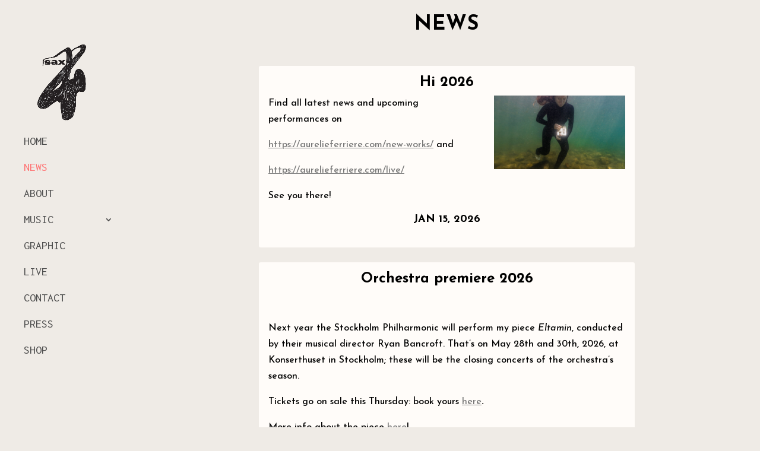

--- FILE ---
content_type: text/css
request_url: https://aurelieferriere.com/wp-content/themes/saxrecords/style.css?ver=4.27.1
body_size: 3854
content:
/*
 Theme Name:     Divi Child
 Theme URI:      https://www.elegantthemes.com/gallery/divi/
 Description:    Divi Child Theme
 Author:         Cyril Gouv
 Author URI:     https://cyrilgouv.com
 Template:       Divi
 Version:        1.0.0
*/

:root {
    --grey-bg: #efebe6;
    --grey-light: #aaa;
    --grey-dark: #777;
    --red: #ff7171;
    --news-white: #fffcf9;
    --musicomexp-light-blue: #cee5f8;
    --musicomexp-blue: #2d3cea;

    --black: #000;
    --white: #fff;
}


/* ----- ------ ----- */
/* ----- HEADER ----- */
#main-header.et-fixed-header,
.et_vertical_nav #page-container #main-header {
    box-shadow: none !important;
}


.musicomexp--links a {
    text-decoration: underline;
    transition: .3s;
}

.musicomexp--links a:hover {
    color: var(--grey-bg);
}

.saxrecords--links a {
    text-decoration: underline;
    transition: .3s;
}

.saxrecords--links a:hover {
    color: var(--grey-dark);
}


@media (min-width: 981px) {
    .et_vertical_nav #page-container #main-header {
        width: 250px;
        overflow-x: hidden;
        position: fixed;
    }

    .et_vertical_nav #page-container #main-header .container {
        padding-top: 35px;
    }

    .et_vertical_nav #main-header #top-menu>li {
        padding-bottom: 25px;
    }

    .et_vertical_nav #main-header #top-menu > li > a {
        padding-bottom: 5px;
    }


    .et_vertical_nav #main-header #top-menu li ul {
        position: relative;
        display: none;
        top: 0;
        left: 0;
        width: auto;
        border-left-width: 0;
        opacity: 1;
        -webkit-animation: none;
                animation: none;
        visibility: visible;
        -webkit-box-shadow: none;
                box-shadow: none;
        background-color: transparent;
        margin-bottom: 15px;
        -webkit-transition: none;
        -o-transition: none;
        transition: none;
    }  

    .et_vertical_nav.et_vertical_fixed #page-container #main-header {
        overflow-y: auto;
    }
} 

.et_vertical_nav #main-header #top-menu li ul ul {
    top: 0;
    left: 0;
    -webkit-box-shadow: none;
    box-shadow: none;
}


.et_vertical_nav #main-header #top-menu > li > a {
    margin-right: 0px;
    padding-right: 0px;
}  


/* ----- ----------- ----- */
/* ----- MOBILE MENU ----- */
.mobile_menu_bar {
    margin-top: 24px;
}

#page-container .et_mobile_menu {
    text-transform: uppercase;
}

#page-container .et_mobile_menu li a {
    font-size: 20px;
    font-weight: normal;
}

#page-container .et_mobile_menu li.current_page_item a {
    color: var(--red);
}

#page-container .mobile_nav li ul.hide {
    display: none !important;
}

#page-container .mobile_nav .menu-item-has-children {
    position: relative;
}

#page-container .mobile_nav .menu-item-has-children > a {
    background: transparent;
}

#page-container .mobile_nav .menu-item-has-children > a + span {
    position: absolute;
    right: 0;
    top: 0;
    padding: 10px 20px;
    font-size: 20px;
    font-weight: 700;
    cursor: pointer;
    z-index: 3;
}

#page-container span.menu-closed:before {
    content: "3";
    display: block;
    color: #000;
    font-size: 16px;
    font-family: ETmodules;
}

#page-container span.menu-closed.menu-open:before {
    content: "\4d";
}


/* ----- ------ ----- */
/* ----- HOME ----- */
.home-hero {
    background-attachment: fixed;
    display: flex;
    align-items: center;
    flex-direction: column;
}

.et_pb_section_0 {
    display: flex;
    align-items: center;
    flex-direction: column;
}

.home-hero__title .home-hero__h2 {
    position: relative;
}

.home-hero__title .home-hero__h2::after {
    position: absolute;
    content: '';
    bottom: -22px;
    left: 50%;
    transform: translateX(-50%);
    height: 2px;
    width: 5rem;
    background-color: var(--white);
}

.home-social ul {
    display: flex;
    justify-content: center;
    align-items: center;
    list-style: none;
    margin: 0;
    padding: 0;
}

.home-social a {
    display: inline-block;
    width: 26px;
    transition: .3s;
}

.home-social a:first-of-type {
    margin-right: 15px;
}

.home-social a:hover {
    opacity: .7;
}

.home-chevron a {
    color: var(--white);
}

.home-musicomexp a {
    transition: .3s;
}

.home-musicomexp a:hover {
    color: var(--grey-dark);
}

/* ----- ----- ----- */
/* ----- ABOUT ----- */
.about .about-title span {
    font-weight: 700;
}

.about-img .et_pb_image .et_pb_image_wrap {
    height: 250px;
}

.about-img .et_pb_image img {
    width: 100%;
    height: 100%;
    max-height: 100%;
    object-fit: cover;
}



/* ----- ---- ----- */
/* ----- NEWS ----- */
.news-blog .et_pb_posts .et_pb_post {
    background-color: var(--news-white);
    padding: 1rem;
    color: var(--black);
    border-radius: 3px;
    margin-bottom: 25px;
    display: flex;
    flex-direction: column;
}

.news-blog .et_pb_posts .et_pb_post .entry-title {
    order: 1;
}

.news-blog .et_pb_posts .et_pb_post .post-meta {
    order: 3;
}

.news-blog .et_pb_posts .et_pb_post .post-content {
    order: 2;
}

.news-blog .et_pb_posts .et_pb_post h2 {
    font-weight: 700;
}

.news-blog .et_pb_posts .et_pb_post h2 a {
    text-decoration: none;
    pointer-events: none;
}

.news-blog .et_pb_posts .et_pb_post a {
    text-decoration: underline;
}

.news-blog .et_pb_posts .et_pb_post .post-meta {
    text-transform: uppercase;
    color: var(--black);
    font-weight: 700;
    padding: .75rem 0;
}

.news-blog .et_pb_posts .et_pb_post .post-content li,
.news-blog .et_pb_posts .et_pb_post .post-content p,
.news-blog .et_pb_posts .et_pb_post .post-content a {
    color: var(--black);
}

.news-blog .et_pb_posts .et_pb_post .post-content a {
    color: var(--grey-dark);
    transition: .3s;
}

.news-blog .et_pb_posts .et_pb_post .post-content a:hover {
    color: var(--grey-light);
}

.et_pb_post .post-content .et_pb_section .et_pb_row,
.et_pb_post .post-content .et_pb_section {
    padding: 0 !important;
    min-height: auto !important;
    background-color: var(--news-white);
}


/* ----- ---------------- ----- */
/* ----- MUSIC > CICATRIS ----- */
.cicatris-newspaper {
    position: relative;
}

.cicatris-newspaper .cicatris-newspaper__article a {
    color: var(--grey-dark);
    text-decoration: underline;
    transition: .3s;
}

.cicatris-newspaper .cicatris-newspaper__article a:hover {
    color: var(--grey-light);
}

.cicatris-newspaper span.txt-big {
    font-size: 21px;
}

.cicatris-dicography {
    position: absolute;
    top: 0;
    right: 0;
    width: 18%;
}

.cicatris-dicography .et_pb_image {
    width: 40%;
}

.cicatris-dicography .et_pb_text {
    width: 50% !important;
    margin: 0 auto;
}

.cicatris-dicography .et_pb_text h3 {
    padding-bottom: 2rem;
}


/* ----- ---- ----- */
/* ----- LIVE ----- */
.live-upcoming h2,
.live-past h2 {
    position: relative;
}

.live-upcoming h2::before,
.live-past h2::before {
    position: absolute;
    content: '';
    bottom: -5px;
    left: 50%;
    transform: translateX(-50%);
    height: 2px;
    width: 5rem;
    background-color: var(--black);
}

.live-past .et_pb_row.et_clickable p,
.live-upcoming .et_pb_row.et_clickable p {
    transition: color .3s;
}

.live-past .et_pb_row.et_clickable:hover p,
.live-upcoming .et_pb_row.et_clickable:hover p {
    color: var(--grey-dark);
}



/* ----- ---- ----- */
/* ----- SHOP ----- */
.shop-musicomexp .shop-musicomexp__title h2 {
    position: relative;
    padding-bottom: 0;
}

.shop-musicomexp .shop-musicomexp__title h2::before {
    position: absolute;
    content: '';
    top: 50%;
    left: 0;
    height: 1px;
    transform: translateY(-50%);
    width: 100%;
    background-color: var(--black);
    z-index: -1;
}

.shop-musicomexp .shop-musicomexp__title h2 span {
    display: inline-block;
    background-color: var(--grey-bg);
    padding: 0 20px;
}

.shop-musicomexp h3 span {
    text-transform: uppercase;
    font-size: 18px;
}


/* ----- ------------------ ----- */
/* ----- MUSICOMEXP >> BASE ----- */
.musicomexp {
    background-attachment: fixed;
    min-height: 100vh;
}


/* ----- ------------------ ----- */
/* ----- MUSICOMEXP >> ABOUT ----- */
.musicomexp-about p a {
    color: var(--white);
    text-decoration: underline;
    transition: .3s;
}
.musicomexp-about p a:hover {
    color: var(--grey-bg);
}

.musicomexp-about__social .et_pb_text_inner {
    display: flex;
    justify-content: center;
}

.musicomexp-about__social .et_pb_text_inner a {
    width: 35px;
    height: 35px;
}

.musicomexp-about__social .et_pb_text_inner a:first-of-type {
    margin-right: 15px;
}


/* ----- ------------------- ----- */
/* ----- MUSICOMEXP >> MUSIC ----- */
.musicomexp-music__title h2 a {
    text-decoration: underline;
    transition: .3s;
}

.musicomexp-music__title h2 a:hover {
    color: var(--grey-light);
}

.musicomexp .et_pb_row.et_clickable p,
.musicomexp .et_pb_row.et_clickable p {
    transition: color .3s;
}

.musicomexp .et_pb_row.et_clickable:hover p,
.musicomexp .et_pb_row.et_clickable:hover p {
    color: var(--grey-light);
}

/* ----- ------------------ ----- */
/* ----- MUSICOMEXP >> MAPS ----- */
.map-zoom .et_pb_image_wrap {
    overflow: hidden;
    cursor: zoom-in;
    background: url(https://aurelieferriere.com/wp-content/uploads/2020/11/Carte-1-scaled.jpg);
    background-position: 50% 50%;
}

.map-zoom2 .et_pb_image_wrap {
    overflow: hidden;
    cursor: zoom-in;
    background: url(https://aurelieferriere.com/wp-content/uploads/2020/11/Carte-2-scaled.jpg);
    background-position: 50% 50%;
}

.map-zoom2 .et_pb_image_wrap img:hover,
.map-zoom .et_pb_image_wrap img:hover {
    opacity: 0;
}

.map-zoom2 .et_pb_image_wrap img,
.map-zoom .et_pb_image_wrap img {
    transition: opacity .5s;
    display: block;
    width: 100%;
}

/* ----- ------------------- ----- */
/* ----- MUSICOMEXP >> READINGS ----- */
.musicomexp-readings__content a {
    color: var(--white);
    text-decoration: underline;
    transition: color .3s;
}

.musicomexp-readings__content a:hover {
    color: var(--grey-light);
}


/* ----- -------------------- ----- */
/* ----- MUSICOMEXP >> DAYLOG ----- */
.musicomexp-daylog {
    height: 100vh;
}

.owl-stage {
    display: flex;
}

.owl-item {
    display: flex;
    align-items: center;
    justify-content: center;
    height: 380px;
}

.owl-item div a {
    display: inline-block;
    transition: .25s;
}

.owl-item div a:hover {
    transform: scale(1.05);
}

.owl-item div h2 {
    font-size: 21px;
    color: var(--white);
    text-align: center;
}

.owl-item div h2 span {
    display: block;
    font-size: 16px;
    color: var(--grey-bg);
}

.owl-nav {
    font-size: 32px;
    font-weight: 300;
    text-align: center;
    color: var(--white);
}

.owl-nav .owl-prev {
    margin-right: 1rem;
}


.owl-carousel .daylog-onboard {
    width: 240px;
    height: 240px;
}

.owl-carousel .daylog-gigs,
.owl-carousel .daylog-compo,
.owl-carousel .daylog-preboarding {
    width: 182px;
    height: 182px;
}


/* ----- -------------------------- ----- */
/* ----- MUSICOMEXP >> CUSTOMDAYLOG ----- */
.main-content-daylog {
    background: url(https://aurelieferriere.com/wp-content/uploads/2020/11/bg-musicomexp.jpg) center center no-repeat;
    background-size: cover;
    background-attachment: fixed;
}

.musicomexp-customdaylog .menu-musicomexp-container {
    padding:  0 0 27px 0;
}

.menu-musicomexp-container li a {
    transition: .3s;
}

.menu-musicomexp-container li a:hover {
    opacity: .7;
}

.musicomexp-customdaylog #menu-musicomexp {
    display: flex;
    justify-content: center;
}


.musicomexp-customdaylog #menu-musicomexp li {
    padding-left: 11px;
    padding-right: 11px;
}

.musicomexp-customdaylog #menu-musicomexp li a {
    font-size: 21px;
    text-transform: uppercase;
    color: var(--white);
}

.musicomexp-customdaylog__title h1 {
    font-size: 34px;
    text-align: center;
    color: var(--white);
    padding-top: 30px;
    padding-bottom: 65px;
}

.musicomexp-customdaylog__slider {
    background-image: url(https://aurelieferriere.com/wp-content/uploads/2020/11/curve-line-hori.svg);
    background-size: contain;
    background-position: center 40%;
    background-repeat: no-repeat;
    margin-bottom: 50px;
}

.musicomexp-customdaylog__slider .customdaylog__slides {
    display: flex;
    align-items: flex-end;
    justify-content: space-evenly;
}

.musicomexp-customdaylog__slider .customdaylog__slides div {
    text-align: center;
    width: 25%;
}

.musicomexp-customdaylog__slider .customdaylog__slides div a {
    width: 180px;
    height: 180px;
}

.musicomexp-customdaylog__slider .customdaylog__slides div.daylog-onboard a#on-board {
    width: 220px;
    height: 220px;
}

.musicomexp-customdaylog__slider .customdaylog__slides a {
    display: inline-block;
    transition: .3s;
}

.musicomexp-customdaylog__slider .customdaylog__slides a:hover {
    transform: scale(1.05);
}

.musicomexp-customdaylog__slider .customdaylog__slides h2 {
    padding-top: 15px;
    font-size: 18px;
    color: var(--white);
    text-align: center;
    width: 85%;
    margin: 0 auto;
}

.musicomexp-customdaylog__slider .customdaylog__slides h2 span {
    display: block;
    font-size: 16px;
}

.muscimexp-customdaylog__posts {
    padding: 65px 0;
}

.muscimexp-customdaylog__post {
    width: 65%;
    margin: 0 auto;
    background-color: var(--musicomexp-light-blue);
    margin-bottom: 25px;
    padding: 1rem;
    text-align: center;
    border-radius: 1px;
}

.muscimexp-customdaylog__post h2 {
    font-size: 24px;
    padding: 2rem 0;
}

.muscimexp-customdaylog__post a {
    color: var(--musicomexp-blue);
}

.muscimexp-customdaylog__post a:hover {
    text-decoration: underline;
}

.muscimexp-customdaylog__post .meta-date {
    font-size: 18px;
    font-weight: 700;
    text-transform: uppercase;
    padding-bottom: 2rem !important;
}

.muscimexp-customdaylog__post div p {
    font-size: 16px;
}

/* activePage */
.musicomexp-customdaylog__slider .customdaylog__slides .daylog-onboard.activePage a {
    position: relative;
    display: inline-block;
    height: 220px;
}

.musicomexp-customdaylog__slider .customdaylog__slides .daylog-onboard.activePage.activePage a:before {
    position: absolute;
    content: '';
    top: 50%;
    left: 50%;
    width: 100%;
    height: 100%;
    background-color: var(--musicomexp-light-blue);
    transform: translate(-50%, -50%) scale(1.005);
    z-index: 1;
    border-radius: 50%;
}

.musicomexp-customdaylog__slider .customdaylog__slides .daylog-onboard.activePage a img {
    position: relative;
    z-index: 2;
}

.musicomexp-customdaylog__slider .customdaylog__slides .daylog-preboarding.activePage a,
.musicomexp-customdaylog__slider .customdaylog__slides .daylog-compo.activePage a,
.musicomexp-customdaylog__slider .customdaylog__slides .daylog-gigs.activePage a {
    position: relative;
    display: inline-block;
    height: 180px;
}

.musicomexp-customdaylog__slider .customdaylog__slides .daylog-preboarding.activePage a:before,
.musicomexp-customdaylog__slider .customdaylog__slides .daylog-compo.activePage a:before,
.musicomexp-customdaylog__slider .customdaylog__slides .daylog-gigs.activePage a:before {
    position: absolute;
    content: '';
    top: 50%;
    left: 50%;
    width: 100%;
    height: 100%;
    background-color: var(--musicomexp-light-blue);
    transform: translate(-50%, -50%) scale(1.005);
    z-index: 1;
    border-radius: 50%;
}

.musicomexp-customdaylog__slider .customdaylog__slides .daylog-preboarding.activePage a img,
.musicomexp-customdaylog__slider .customdaylog__slides .daylog-compo.activePage a img,
.musicomexp-customdaylog__slider .customdaylog__slides .daylog-gigs.activePage a img {
    position: relative;
    z-index: 2;
}


/* ----- ---------------- ----- */
/* ----- NEWSLETTER OPTIN ----- */
.et_bloom_form_header img {
    width: 50% !important;
}


/* ----- ------- ----- */
/* ----- CONTACT ----- */
.contact-mailchimp__archive .campaign a,
.contact-mailchimp__archive .campaign {
    font-size: 16px;
}


/* ----- ------ ----- */
/* ----- FOOTER ----- */
#main-footer {
    display: none;
}


/* ----- ------------ ----- */
/* ----- MEDIAQUERIES ----- */
@media all and (max-width: 1400px) {
    .about-img .et_pb_image .et_pb_image_wrap {
        height: 225px;
    }

    .cicatris-newspaper .et_pb_text {
        font-size: 17px;
    }

    .cicatris-newspaper .et_pb_text h2 {
        font-size: 20px;
    }

    .cicatris-dicography .et_pb_text {
        font-size: 16px;
    }

    .cicatris-dicography .et_pb_text h3 {
        font-size: 19px;
    }

    .muscimexp-customdaylog__post {
        width: 70%;
    }

    .musicomexp-customdaylog__slider .customdaylog__slides a {
        width: 160px !important;
        height: 160px !important;
    }

    .musicomexp-customdaylog__slider .customdaylog__slides div.daylog-onboard a#on-board {
        width: 200px !important;
        height: 200px !important;
    }

    .musicomexp-customdaylog__slider .customdaylog__slides div {
        text-align: center;
    }
}

@media all and (max-width: 1300px) {
    .about-img .et_pb_image .et_pb_image_wrap {
        height: 200px;
    }

    .cicatris-newspaper .et_pb_text {
        font-size: 16px;
    }

    .cicatris-newspaper .et_pb_text h2 {
        font-size: 19px;
    }

    .cicatris-dicography .et_pb_text {
        font-size: 15px;
    }

    .cicatris-dicography .et_pb_text h3 {
        font-size: 18px;
    }

    .muscimexp-customdaylog__post {
        width: 80%;
    }

    .musicomexp-customdaylog__slider .customdaylog__slides a {
        width: 140px !important;
        height: 140px !important;
    }

    .musicomexp-customdaylog__slider .customdaylog__slides div.daylog-onboard a#on-board {
        width: 180px !important;
        height: 180px !important;
    }
}

@media all and (max-width: 1200px) {
    .about-img .et_pb_image .et_pb_image_wrap {
        height: 175px;
    }

    .cicatris-newspaper .et_pb_row {
        width: 95%;
        max-width: 95%;
    }

    .news-blog .et_pb_blog_0 {
        width: 100%;
    }

    .cicatris-dicography {
        position: relative;
        width: 100%;
    }

    .cicatris-dicography .et_pb_button {
        font-size: 16px !important;
    }

    .musicomexp-customdaylog #menu-musicomexp li a,
    #menu-musicomexp li a {
        font-size: 19px;
    }

    .muscimexp-customdaylog__post {
        width: 90%;
    }

    .musicomexp-customdaylog__slider .customdaylog__slides a {
        width: 130px !important;
        height: 130px !important;
    }

    .musicomexp-customdaylog__slider .customdaylog__slides div.daylog-onboard a#on-board {
        width: 170px !important;
        height: 170px !important;
    }
}

/* --- Tablet Normal --- */
@media all and (max-width: 980px) {
    .about-img .et_pb_image .et_pb_image_wrap {
        height: 285px;
    }

    .news-blog .et_pb_posts .et_pb_post {
        padding: 1rem;
        margin-bottom: 20px;
    }

    .news-blog .et_pb_posts .et_pb_post .post-content a {
        font-size: 19px;
    }

    .saxrecords-disco .et_pb_row .et-last-child {
        margin-top: 65px;
    }

    .cicatris-newspaper .et_pb_text {
        font-size: 18px;
    }

    .cicatris-newspaper .et_pb_text h2 {
        font-size: 21px;
    }

    .cicatris-dicography .et_pb_text {
        font-size: 18px;
    }

    .cicatris-dicography .et_pb_text h3 {
        font-size: 21px;
    }

    .cicatris-dicography .et_pb_image {
        width: 50%;
    }

    .shop-musicomexp h3 span {
        text-transform: uppercase;
        font-size: 17px;
    }
    
    .musicomexp-menu {
        padding-bottom: 10px;
    }

    .musicomexp-menu .et_mobile_nav_menu {
        width: 100%;
    }
    
    .musicomexp-menu .et_mobile_nav_menu .mobile_nav {
        width: 100%;
    }

    .musicomexp-customdaylog #menu-musicomexp li a,
    .musicomexp-menu #musicomexp-submenu .et_mobile_nav_menu a {
        display: inline-block;
        width: 100%;
        font-size: 18px;
        padding: .25rem .5rem;
    }
    
    .musicomexp-customdaylog .menu-musicomexp-container {
        padding: 0;
    }

    .musicomexp-menu .et_mobile_nav_menu .mobile_menu_bar {
        display: none;
    }

    .musicomexp-customdaylog #menu-musicomexp,
    .musicomexp-menu #mobile_menu1.et_mobile_menu {
        position: relative;
        display: flex;
        justify-content: center;
        flex-direction: column;
        background-color: transparent !important;
        box-shadow: none;
        border-top: none;
        padding: 0;
    }

    .musicomexp-customdaylog__title h1 {
        font-size: 30px;
    }

    .muscimexp-customdaylog__post h2 {
        font-size: 22px;
    }

    .muscimexp-customdaylog__post .meta-date {
        font-size: 16px;
    }

    .muscimexp-customdaylog__post {
        width: 100%;
        margin-bottom: 20px;
    }

    .muscimexp-customdaylog__post div p {
        font-size: 14px;
    }

    .musicomexp-customdaylog__slider {
        background-image: none;
        background-size: contain;
        background-position: center center;
        background-repeat: no-repeat;
        margin-bottom: 0;
    }

    .musicomexp-customdaylog__slider .customdaylog__slides {
        display: flex;
        align-items: center;
        justify-content: center;
        flex-direction: column;
    }

    .musicomexp-customdaylog__slider .customdaylog__slides div {
        width: 100%;
    }

    .musicomexp-customdaylog__slider .customdaylog__slides a {
        width: 180px !important;
        height: 180px !important;
    }

    .musicomexp-customdaylog__slider .customdaylog__slides h2 {
        font-size: 16px;
        padding-bottom: 35px;
    }

    .musicomexp-customdaylog__slider .customdaylog__slides h2 span {
        font-size: 14px;
    }

    .contact-mailchimp__archive .campaign a,
    .contact-mailchimp__archive .campaign {
        font-size: 15px;
    }
}

/* --- Tablet Medium --- */
@media all and (max-width: 768px) {
    .about-img .et_pb_image .et_pb_image_wrap {
        height: 225px;
    }

    .news-blog .et_pb_posts .et_pb_post {
        padding: 1rem;
        margin-bottom: 15px;
    }

    .cicatris-newspaper .et_pb_text {
        font-size: 17px;
    }

    .cicatris-newspaper .et_pb_text h2 {
        font-size: 20px;
    }

    .cicatris-dicography .et_pb_text {
        font-size: 17px;
    }

    .cicatris-dicography .et_pb_text h3 {
        font-size: 20px;
    }

    .musicomexp-customdaylog #menu-musicomexp li a,
    .musicomexp-menu #musicomexp-submenu .et_mobile_nav_menu a {
        font-size: 17px;
    }

    .musicomexp-customdaylog__title h1 {
        font-size: 32px;
    }

    .muscimexp-customdaylog__post {
        margin-bottom: 15px;
    }

    .muscimexp-customdaylog__post h2 {
        font-size: 20px;
    }

    .muscimexp-customdaylog__post .meta-date {
        font-size: 15px;
    }

    .muscimexp-customdaylog__post div p {
        font-size: 14px;
    }

    .musicomexp-customdaylog__slider .customdaylog__slides a {
        width: 160px !important;
        height: 160px !important;
    }

    .musicomexp-customdaylog__slider .customdaylog__slides h2 {
        font-size: 15px;
    }

    .contact-mailchimp__archive .campaign a,
    .contact-mailchimp__archive .campaign {
        font-size: 14px;
    }
}

/* --- Tablet Low --- */
@media all and (max-width: 580px) {
    .about-img .et_pb_image .et_pb_image_wrap {
        height: 200px;
    }

    .cicatris-newspaper .et_pb_text {
        font-size: 16px;
    }

    .cicatris-newspaper .et_pb_text h2 {
        font-size: 19px;
    }

    .cicatris-dicography .et_pb_text {
        font-size: 16px;
    }

    .cicatris-dicography .et_pb_text h3 {
        font-size: 19px;
    }

    .cicatris-dicography .et_pb_image {
        width: 80%;
    }

    .cicatris-dicography .et_pb_text {
        width: 100% !important;
    }

    .shop-musicomexp h3 span {
        text-transform: uppercase;
        font-size: 15px;
    }

    .musicomexp-customdaylog #menu-musicomexp li a,
    .musicomexp-menu #musicomexp-submenu .et_mobile_nav_menu a {
        font-size: 16px;
    }

    .musicomexp-customdaylog__slider .customdaylog__slides a {
        width: 150px !important;
        height: 150px !important;
    }
}


/* --- Smartphone --- */
@media all and (max-width: 479px) {
    .about-img .et_pb_image .et_pb_image_wrap {
        height: 185px;
    }

    .news-blog .et_pb_posts .et_pb_post .post-content a {
        font-size: 16px;
    }
    
    .news-blog .et_pb_posts .et_pb_post {
        padding: 1rem;
        margin-bottom: 15px;
    }

    .musicomexp-customdaylog #menu-musicomexp li a,
    .musicomexp-menu #musicomexp-submenu .et_mobile_nav_menu a {
        font-size: 15px;
    }

    .musicomexp-customdaylog__slider .customdaylog__slides a {
        width: 140px !important;
        height: 140px !important;
    }
}

--- FILE ---
content_type: text/css
request_url: https://aurelieferriere.com/wp-content/et-cache/21/et-core-unified-deferred-21.min.css?ver=1755356126
body_size: 473
content:
.et_pb_section_10001.et_pb_section,.et_pb_section_10002.et_pb_section,.et_pb_section_10009.et_pb_section,.et_pb_section_10011.et_pb_section,.et_pb_section_10012.et_pb_section,.et_pb_section_10014.et_pb_section{padding-top:0px;padding-bottom:0px;margin-top:0px;margin-bottom:0px}.et_pb_row_10002,.et_pb_row_10004,.et_pb_row_10010,.et_pb_row_10013,.et_pb_row_10015,.et_pb_row_10018{background-color:#FFFFFF;min-height:410px}.et_pb_row_10002.et_pb_row,.et_pb_row_10004.et_pb_row,.et_pb_row_10008.et_pb_row,.et_pb_row_10010.et_pb_row,.et_pb_row_10013.et_pb_row,.et_pb_row_10018.et_pb_row{padding-top:90px!important;padding-bottom:0px!important;margin-top:0px!important;margin-bottom:0px!important;padding-top:90px;padding-bottom:0px}.et_pb_image_10001,.et_pb_image_10002,.et_pb_image_10004,.et_pb_image_10005,.et_pb_image_10006{text-align:left;margin-left:0}.et_pb_section_10004.et_pb_section,.et_pb_section_10007.et_pb_section{padding-top:0px;padding-bottom:0px;margin-top:0px;margin-bottom:0px;background-color:#fffcf9!important}.et_pb_row_10006.et_pb_row{padding-top:0px!important;padding-top:0px}.et_pb_section_10005.et_pb_section{padding-top:0px}.et_pb_row_10007.et_pb_row{padding-top:0px!important;padding-left:54px!important;padding-top:0px;padding-left:54px}.et_pb_image_10003{text-align:center}.et_pb_row_10008{min-height:410px}.et_pb_text_10007{background-color:#fffcf9}.et_pb_text_10010{line-height:1.2em;line-height:1.2em;border-radius:4px 4px 4px 4px;overflow:hidden;margin-left:1px!important;box-shadow:0px 6px 21px -3px rgba(0,0,0,0.3);z-index:15;position:relative}.et_pb_text_10011.et_pb_text{color:#777777!important}.et_pb_text_10011{line-height:1.2em;line-height:1.2em;border-width:7px;border-color:#EFEBE6}.et_pb_text_10011 h1{color:#AAAAAA!important}.et_pb_text_10012,.et_pb_text_10015{min-height:105.2px}.et_pb_row_10015.et_pb_row{padding-top:168px!important;padding-bottom:0px!important;margin-top:0px!important;margin-bottom:0px!important;padding-top:168px;padding-bottom:0px}.et_pb_video_10000{max-width:73%}.et_pb_video_10000 .et_pb_video_overlay_hover:hover{background-color:rgba(0,0,0,.6)}@media only screen and (max-width:980px){.et_pb_image_10001 .et_pb_image_wrap img,.et_pb_image_10002 .et_pb_image_wrap img,.et_pb_image_10003 .et_pb_image_wrap img,.et_pb_image_10004 .et_pb_image_wrap img,.et_pb_image_10005 .et_pb_image_wrap img,.et_pb_image_10006 .et_pb_image_wrap img{width:auto}}@media only screen and (max-width:767px){.et_pb_image_10001 .et_pb_image_wrap img,.et_pb_image_10002 .et_pb_image_wrap img,.et_pb_image_10003 .et_pb_image_wrap img,.et_pb_image_10004 .et_pb_image_wrap img,.et_pb_image_10005 .et_pb_image_wrap img,.et_pb_image_10006 .et_pb_image_wrap img{width:auto}}

--- FILE ---
content_type: application/x-javascript
request_url: https://aurelieferriere.com/wp-content/themes/saxrecords/app.js?ver=1
body_size: 623
content:
(function($) {
    $(document).ready(function() {
        function collapse_vertical_menu_submenus() {
      
            var $menu = $('#top-menu'),
              top_level_link = '#top-menu .menu-item-has-children > a';
            $menu.find('a').each(function() {
              $(this).off('click')
      
              if ( $(this).is(top_level_link) ) {
                $(this).attr('href', '#')
              }
      
              if ( $(this).siblings('.sub-menu').length ) {
                $(this).on('click', function(e) {
                  e.preventDefault()
                  $(this).siblings('.sub-menu').slideToggle()
                })
              }
            })
        }

        function setup_collapsible_submenus() {
            // mobile menu
            $('#mobile_menu > .menu-item-has-children > a').attr('href', '#')
            $('.mobile_nav .menu-item-has-children > a').after('<span class="menu-closed"></span>')
            $('.mobile_nav .menu-item-has-children > a').each(function() {
                $(this).off('click');
                $(this).next().next('.sub-menu').toggleClass('hide', 1000)
            })
            $('.mobile_nav .menu-item-has-children > a').on('click', function(e) {
                e.preventDefault()
                $(this).next('span').toggleClass('menu-open')
                $(this).next().next('.sub-menu').toggleClass('hide',1000)
            })
        }


        if ($('.owl-carousel')) {
          $('.owl-carousel').owlCarousel({
            nav: true,
            responsive:{
              0: {
                  items:1
              },
              600: {
                  items:2
              },
              1000: {
                  items:3
              }
            }
          })
        }

        function zoom(e) {
          let zoomer = e.currentTarget

          e.offsetX ? offsetX = e.offsetX : offsetX = e.touches[0].pageX
          e.offsetY ? offsetY = e.offsetY : offsetX = e.touches[0].pageX
          x = (offsetX / zoomer.offsetWidth) * 100
          y = (offsetY / zoomer.offsetHeight) * 100
          zoomer.style.backgroundPosition = x + "% " + y + "%";
        }

        $('.map-zoom .et_pb_image_wrap ').on('mousemove', zoom)
        $('.map-zoom2 .et_pb_image_wrap ').on('mousemove', zoom)
        $('.map-zoom .et_pb_image_wrap ').on('touchmove', zoom)
        $('.map-zoom2 .et_pb_image_wrap ').on('touchmove', zoom)

        $(window).load(function() {
            collapse_vertical_menu_submenus()
            setup_collapsible_submenus()
        });
    })
})(jQuery)